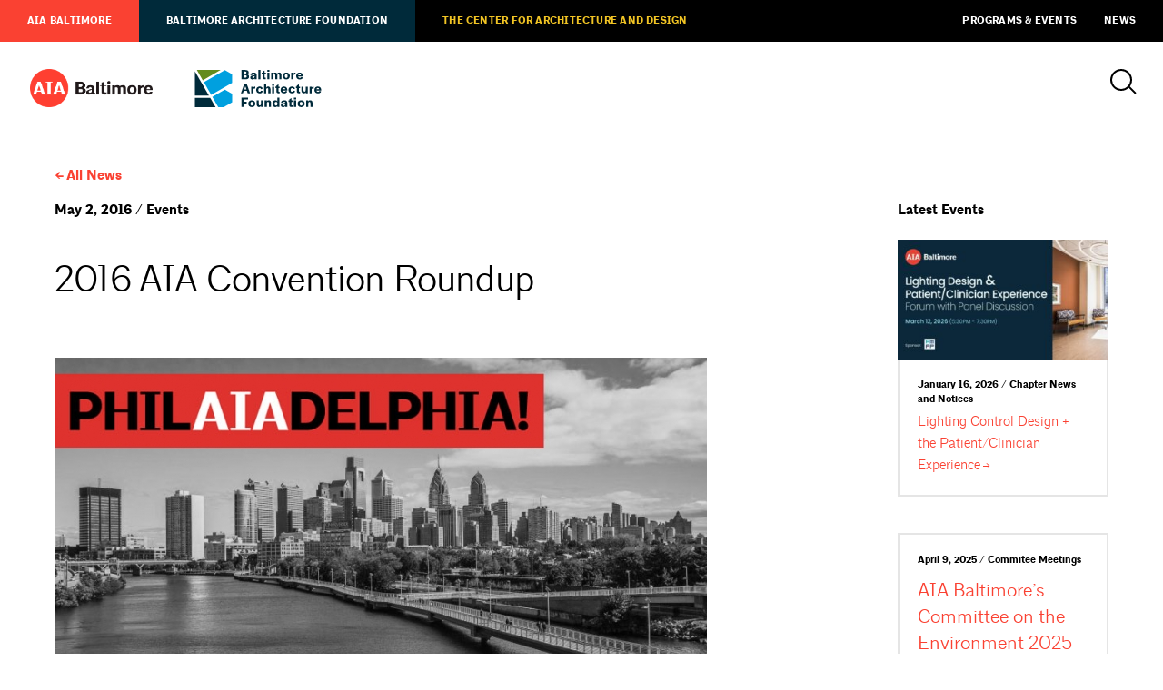

--- FILE ---
content_type: text/html; charset=utf-8
request_url: https://www.google.com/recaptcha/api2/aframe
body_size: 269
content:
<!DOCTYPE HTML><html><head><meta http-equiv="content-type" content="text/html; charset=UTF-8"></head><body><script nonce="2pXHDV6BKbOEgWGnLSFCaw">/** Anti-fraud and anti-abuse applications only. See google.com/recaptcha */ try{var clients={'sodar':'https://pagead2.googlesyndication.com/pagead/sodar?'};window.addEventListener("message",function(a){try{if(a.source===window.parent){var b=JSON.parse(a.data);var c=clients[b['id']];if(c){var d=document.createElement('img');d.src=c+b['params']+'&rc='+(localStorage.getItem("rc::a")?sessionStorage.getItem("rc::b"):"");window.document.body.appendChild(d);sessionStorage.setItem("rc::e",parseInt(sessionStorage.getItem("rc::e")||0)+1);localStorage.setItem("rc::h",'1769384110629');}}}catch(b){}});window.parent.postMessage("_grecaptcha_ready", "*");}catch(b){}</script></body></html>